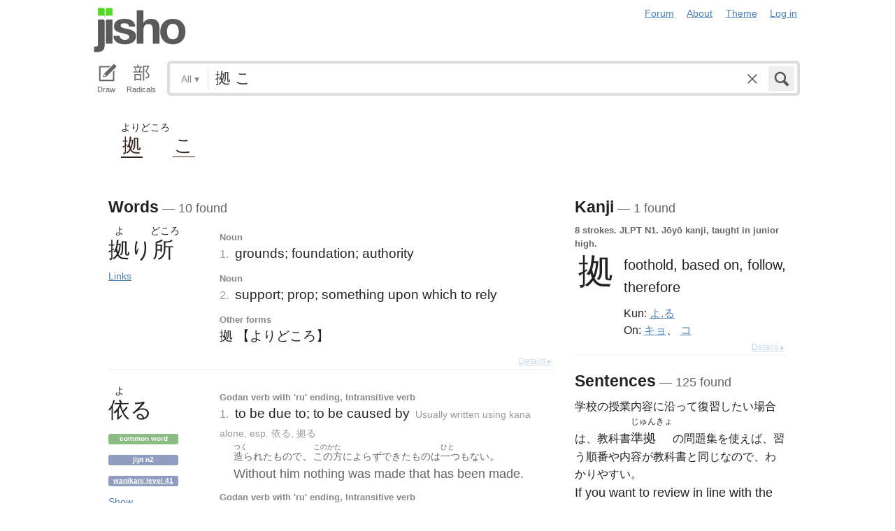

--- FILE ---
content_type: text/html; charset=utf-8
request_url: https://jisho.org/search/%E6%8B%A0%20%E3%81%93
body_size: 15981
content:
<!DOCTYPE html>
<html data-color-theme="auto">
  <head>
    <meta http-equiv="Content-type" content="text/html; charset=utf-8">
    <meta name="viewport" content="width=device-width, initial-scale=1.0, maximum-scale=1.0">
    <meta http-equiv="X-UA-Compatible" content="IE=Edge">
    <meta name="apple-mobile-web-app-title" content="Jisho">
    <meta name="theme-color" content="#47DB27">
    <link href="/opensearch.xml" rel='search' title='Jisho' type='application/opensearchdescription+xml'>
    <link rel="icon" href="https://assets.jisho.org/assets/touch-icon-017b99ca4bfd11363a97f66cc4c00b1667613a05e38d08d858aa5e2a35dce055.png">
    <link rel="apple-touch-icon" href="https://assets.jisho.org/assets/touch-icon-017b99ca4bfd11363a97f66cc4c00b1667613a05e38d08d858aa5e2a35dce055.png">
    <script>

/* Modernizr 2.6.2 (Custom Build) | MIT & BSD
 * Build: http://modernizr.com/download/#-touch-cssclasses-addtest-prefixed-teststyles-testprop-testallprops-prefixes-domprefixes
 */
;window.Modernizr=function(a,b,c){function z(a){j.cssText=a}function A(a,b){return z(m.join(a+";")+(b||""))}function B(a,b){return typeof a===b}function C(a,b){return!!~(""+a).indexOf(b)}function D(a,b){for(var d in a){var e=a[d];if(!C(e,"-")&&j[e]!==c)return b=="pfx"?e:!0}return!1}function E(a,b,d){for(var e in a){var f=b[a[e]];if(f!==c)return d===!1?a[e]:B(f,"function")?f.bind(d||b):f}return!1}function F(a,b,c){var d=a.charAt(0).toUpperCase()+a.slice(1),e=(a+" "+o.join(d+" ")+d).split(" ");return B(b,"string")||B(b,"undefined")?D(e,b):(e=(a+" "+p.join(d+" ")+d).split(" "),E(e,b,c))}var d="2.6.2",e={},f=!0,g=b.documentElement,h="modernizr",i=b.createElement(h),j=i.style,k,l={}.toString,m=" -webkit- -moz- -o- -ms- ".split(" "),n="Webkit Moz O ms",o=n.split(" "),p=n.toLowerCase().split(" "),q={},r={},s={},t=[],u=t.slice,v,w=function(a,c,d,e){var f,i,j,k,l=b.createElement("div"),m=b.body,n=m||b.createElement("body");if(parseInt(d,10))while(d--)j=b.createElement("div"),j.id=e?e[d]:h+(d+1),l.appendChild(j);return f=["&#173;",'<style id="s',h,'">',a,"</style>"].join(""),l.id=h,(m?l:n).innerHTML+=f,n.appendChild(l),m||(n.style.background="",n.style.overflow="hidden",k=g.style.overflow,g.style.overflow="hidden",g.appendChild(n)),i=c(l,a),m?l.parentNode.removeChild(l):(n.parentNode.removeChild(n),g.style.overflow=k),!!i},x={}.hasOwnProperty,y;!B(x,"undefined")&&!B(x.call,"undefined")?y=function(a,b){return x.call(a,b)}:y=function(a,b){return b in a&&B(a.constructor.prototype[b],"undefined")},Function.prototype.bind||(Function.prototype.bind=function(b){var c=this;if(typeof c!="function")throw new TypeError;var d=u.call(arguments,1),e=function(){if(this instanceof e){var a=function(){};a.prototype=c.prototype;var f=new a,g=c.apply(f,d.concat(u.call(arguments)));return Object(g)===g?g:f}return c.apply(b,d.concat(u.call(arguments)))};return e}),q.touch=function(){var c;return"ontouchstart"in a||a.DocumentTouch&&b instanceof DocumentTouch?c=!0:w(["@media (",m.join("touch-enabled),("),h,")","{#modernizr{top:9px;position:absolute}}"].join(""),function(a){c=a.offsetTop===9}),c};for(var G in q)y(q,G)&&(v=G.toLowerCase(),e[v]=q[G](),t.push((e[v]?"":"no-")+v));return e.addTest=function(a,b){if(typeof a=="object")for(var d in a)y(a,d)&&e.addTest(d,a[d]);else{a=a.toLowerCase();if(e[a]!==c)return e;b=typeof b=="function"?b():b,typeof f!="undefined"&&f&&(g.className+=" "+(b?"":"no-")+a),e[a]=b}return e},z(""),i=k=null,e._version=d,e._prefixes=m,e._domPrefixes=p,e._cssomPrefixes=o,e.testProp=function(a){return D([a])},e.testAllProps=F,e.testStyles=w,e.prefixed=function(a,b,c){return b?F(a,b,c):F(a,"pfx")},g.className=g.className.replace(/(^|\s)no-js(\s|$)/,"$1$2")+(f?" js "+t.join(" "):""),e}(this,this.document);

</script>

<script>

  Modernizr.addTest('speech', function(){
    return Modernizr.prefixed('speechRecognition', window);
  });

  Modernizr.addTest('AudioContext', function(){
    return Modernizr.prefixed('AudioContext', window);
  });

  Modernizr.addTest('getUserMedia', function(){
    return Modernizr.prefixed('getUserMedia', navigator);
  });

</script>

    <link rel="stylesheet" media="screen" href="https://assets.jisho.org/assets/application-61d8e80944056be2e8c772e3d3b243767cc3550ca5b7da4d62ba58a5604fc3c3.css" />
    <meta name="csrf-param" content="authenticity_token" />
<meta name="csrf-token" content="GcyfoHILp/Q88r6Mygbes1r0L1PusFxlIkJMYTxj/qw5CXPMsxoX2XDHgilhp53tjOj93nj8mPzY+6CTix0LyA==" />
    
    <link rel="shortcut icon" type="image/x-icon" href="https://assets.jisho.org/assets/favicon-062c4a0240e1e6d72c38aa524742c2d558ee6234497d91dd6b75a182ea823d65.ico" />
    <title>拠 こ - Jisho.org</title>
    <meta name="Description" content="Japanese dictionary search results for 拠 こ.">
      <meta name="twitter:card" content="summary" />
      <meta name="twitter:site" content="@jisho" />
      <meta name="twitter:title" content="Japanese dictionary search for &quot;拠 こ&quot;" />
      <meta name="twitter:description" content="See how &quot;拠 こ&quot; breaks down into words in Japanese." />
  </head>
  <body class=" highlight_keyword highlight_common_readings highlight_common_representations production">
    
<header class="row collapse">
  <div class="small-4 columns">
    <h1 class="logo"><a href="/">Jisho</a></h1>
  </div>
  <div class="small-8 columns">
    <nav class="nav-main_navigation">
  <ul class="links">
    <li><a href="/forum">Forum</a></li>
    <li><a href="/about">About</a></li>
    <li>
      <div class="color_theme_picker--wrapper">
        <a href="#">Theme</a>
        <ul class="color_theme_picker--choices">
          <li><a href="/search/%E6%8B%A0%20%E3%81%93?color_theme=light&amp;exact=false&amp;original_keyword=%E6%8B%A0+%E3%81%93">Light mode</a></li>
          <li><a href="/search/%E6%8B%A0%20%E3%81%93?color_theme=dark&amp;exact=false&amp;original_keyword=%E6%8B%A0+%E3%81%93">Dark mode</a></li>
          <li><div>Auto</div></li>
        </ul>
      </div>
    </li> 
    <li>
      <div id="login_link">
          <a href="/auth/auth0">Log in</a>
      </div>
    </li>
  </ul>
</nav>

  </div>
</header>

    <div class="row collapse">
      <div class="large-12 columns">
        <form class="search" data-live="false" id="search" action="/search" accept-charset="UTF-8" method="get"><input name="utf8" type="hidden" value="&#x2713;" />  <div id="input_methods" class="input_methods">
    <div class="input_method_button disable-mobile-hover-background" id="handwriting_button">
      <svg viewBox="0 0 30 30" class="icon tablet-icon ">
  <use xlink:href="https://jisho.org/assets/icons-ab7975eb6f8bb532f99ba2d769be43c5431dec4c0e4d220df7367f1d954d9424.svg#tablet"></use>
</svg>

      <h4>Draw</h4>
    </div>
    <div class="input_method_button disable-mobile-hover-background" id="radical_button">
      <svg viewBox="0 0 30 30" class="icon radical-icon ">
  <use xlink:href="https://jisho.org/assets/icons-ab7975eb6f8bb532f99ba2d769be43c5431dec4c0e4d220df7367f1d954d9424.svg#radical"></use>
</svg>

      <h4>Radicals</h4>
    </div>
    <div class="input_method_button disable-mobile-hover-background" id="speech_button">
      <svg viewBox="0 0 30 30" class="icon speech-icon ">
  <use xlink:href="https://jisho.org/assets/icons-ab7975eb6f8bb532f99ba2d769be43c5431dec4c0e4d220df7367f1d954d9424.svg#speech"></use>
</svg>

      <h4>Voice</h4>
    </div>
  </div>
  <div class="overlay">
    <div id="search_main" class="main">
      <div class="inner">
        <div id="advanced_button" class="search_type">
          <span class="text" id="search_dropdown_text">All</span>
          <span class="carat">▾</span>
        </div>
        <button type="submit" class="submit icon" tabindex="2">
          <svg viewBox="0 0 30 30" class="icon search-icon ">
  <use xlink:href="https://jisho.org/assets/icons-ab7975eb6f8bb532f99ba2d769be43c5431dec4c0e4d220df7367f1d954d9424.svg#search"></use>
</svg>

        </button>
        <a class="search-form_clear-button_js search-form_clear-button icon" accesskey="1" tabindex="3">
          <svg viewBox="0 0 30 30" class="icon clear-icon ">
  <use xlink:href="https://jisho.org/assets/icons-ab7975eb6f8bb532f99ba2d769be43c5431dec4c0e4d220df7367f1d954d9424.svg#clear"></use>
</svg>

        </a>

        <div class="text_input">
          <div class="hidden range"></div>
          <input
            type="text"
            class="keyword japanese_gothic"
            name="keyword"
            id="keyword"
            value="拠 こ"
            tabindex="1"
            lang="ja"
            autocapitalize="off"
            autocomplete="off"
            autocorrect="off"
            spellcheck="false"
            placeholder="English, Japanese, Romaji, words or text"
            data-autoload="true"
            data-effective-keyword="actual"
          />
        </div>
      </div>
      <div id="search_sub" class="sub">
        <div id="radical_area" class="area radical">
  <div class="results_wrapper">
  <div class="results">
    <div class="list">
      <div class="instructions">
        <div class="vertical-bottom">
          <div class="vertical-bottom-inner">
            
    <div class="arrow">▾</div>
    <div class="text">
      Find kanji by their parts. Click on
      <svg viewBox="0 0 30 30" class="icon reset-icon inline">
  <use xlink:href="https://jisho.org/assets/icons-ab7975eb6f8bb532f99ba2d769be43c5431dec4c0e4d220df7367f1d954d9424.svg#reset"></use>
</svg>

      to reset radicals.
    </div>

          </div>
        </div>
      </div>
    </div>
    <div class="show_more">More</div>
    <div class="show_less link">Less</div>
  </div>
  <div class="scroll_indicator show-for-small-only"></div>
</div>
  <!-- <p>
  Click on the parts that are in the kanji you are looking for. You can click on them again to de-select them.
  <input type="button" value="Reset" id="reset_button" onclick='Radicals.reset()' />
</p> -->

<ul class="radical_table clearfix" lang="ja">
  <li class="reset_icon_list_item">
    <svg viewBox="0 0 30 30" class="icon reset-icon reset_radicals" title="Reset selection">
  <use xlink:href="https://jisho.org/assets/icons-ab7975eb6f8bb532f99ba2d769be43c5431dec4c0e4d220df7367f1d954d9424.svg#reset"></use>
</svg>

  </li>
  <li class="number">1</li>
  <li class="radical" data-radical="1">一</li>
  <li class="radical" data-radical="2">｜</li>
  <li class="radical" data-radical="3">丶</li>
  <li class="radical" data-radical="4">ノ</li>
  <li class="radical" data-radical="5">乙</li>
  <li class="radical" data-radical="6">亅</li>
  <li class="number">2</li>
  <li class="radical" data-radical="7">二</li>
  <li class="radical" data-radical="8">亠</li>
  <li class="radical" data-radical="9">人</li>
  <li class="radical radical-image radical-10" data-radical="10" data-radk="化">⺅</li>
  <li class="radical radical-image radical-11" data-radical="11" data-radk="个">𠆢</li>
  <li class="radical" data-radical="12">儿</li>
  <li class="radical" data-radical="13">入</li>
  <li class="radical" data-radical="14">ハ</li>
  <li class="radical radical-image radical-15" data-radical="15" data-radk="并">丷</li>
  <li class="radical" data-radical="16">冂</li>
  <li class="radical" data-radical="17">冖</li>
  <li class="radical" data-radical="18">冫</li>
  <li class="radical" data-radical="19">几</li>
  <li class="radical" data-radical="20">凵</li>
  <li class="radical" data-radical="21">刀</li>
  <li class="radical radical-image radical-22" data-radical="22" data-radk="刈">⺉</li>
  <li class="radical" data-radical="23">力</li>
  <li class="radical" data-radical="24">勹</li>
  <li class="radical" data-radical="25">匕</li>
  <li class="radical" data-radical="26">匚</li>
  <li class="radical" data-radical="27">十</li>
  <li class="radical" data-radical="28">卜</li>
  <li class="radical" data-radical="29">卩</li>
  <li class="radical" data-radical="30">厂</li>
  <li class="radical" data-radical="31">厶</li>
  <li class="radical" data-radical="32">又</li>
  <li class="radical" data-radical="33">マ</li>
  <li class="radical" data-radical="34">九</li>
  <li class="radical" data-radical="35">ユ</li>
  <li class="radical" data-radical="36">乃</li>
  <li class="radical" data-radical="360" data-radk="乞">𠂉</li>
  <li class="number">3</li>
  <li class="radical radical-image radical-37" data-radical="37" data-radk="込">⻌</li>
  <li class="radical" data-radical="38">口</li>
  <li class="radical" data-radical="39">囗</li>
  <li class="radical" data-radical="40">土</li>
  <li class="radical" data-radical="41">士</li>
  <li class="radical" data-radical="42">夂</li>
  <li class="radical" data-radical="43">夕</li>
  <li class="radical" data-radical="44">大</li>
  <li class="radical" data-radical="45">女</li>
  <li class="radical" data-radical="46">子</li>
  <li class="radical" data-radical="47">宀</li>
  <li class="radical" data-radical="48">寸</li>
  <li class="radical" data-radical="49">小</li>
  <li class="radical radical-image radical-50" data-radical="50" data-radk="尚">⺌</li>
  <li class="radical" data-radical="51">尢</li>
  <li class="radical" data-radical="52">尸</li>
  <li class="radical" data-radical="53">屮</li>
  <li class="radical" data-radical="54">山</li>
  <li class="radical" data-radical="55">川</li>
  <li class="radical" data-radical="56">巛</li>
  <li class="radical" data-radical="57">工</li>
  <li class="radical" data-radical="58">已</li>
  <li class="radical" data-radical="59">巾</li>
  <li class="radical" data-radical="60">干</li>
  <li class="radical" data-radical="61">幺</li>
  <li class="radical" data-radical="62">广</li>
  <li class="radical" data-radical="63">廴</li>
  <li class="radical" data-radical="64">廾</li>
  <li class="radical" data-radical="65">弋</li>
  <li class="radical" data-radical="66">弓</li>
  <li class="radical" data-radical="67">ヨ</li>
  <li class="radical" data-radical="68">彑</li>
  <li class="radical" data-radical="69">彡</li>
  <li class="radical" data-radical="70">彳</li>
  <li class="radical radical-image radical-71" data-radical="71" data-radk="忙">⺖</li>
  <li class="radical radical-image radical-72" data-radical="72" data-radk="扎">⺘</li>
  <li class="radical radical-image radical-73" data-radical="73" data-radk="汁">⺡</li>
  <li class="radical radical-image radical-74" data-radical="74" data-radk="犯">⺨</li>
  <li class="radical radical-image radical-75" data-radical="75" data-radk="艾">⺾</li>
  <li class="radical radical-image radical-76" data-radical="76" data-radk="邦">⻏</li>
  <li class="radical radical-image radical-77" data-radical="77" data-radk="阡">⻖</li>
  <li class="radical" data-radical="78">也</li>
  <li class="radical" data-radical="79">亡</li>
  <li class="radical" data-radical="80">及</li>
  <li class="radical" data-radical="81">久</li>
  <li class="number">4</li>
  <li class="radical radical-image radical-82" data-radical="82" data-radk="老">⺹</li>
  <li class="radical" data-radical="83">心</li>
  <li class="radical" data-radical="84">戈</li>
  <li class="radical" data-radical="85">戸</li>
  <li class="radical" data-radical="86">手</li>
  <li class="radical" data-radical="87">支</li>
  <li class="radical" data-radical="88">攵</li>
  <li class="radical" data-radical="89">文</li>
  <li class="radical" data-radical="90">斗</li>
  <li class="radical" data-radical="91">斤</li>
  <li class="radical" data-radical="92">方</li>
  <li class="radical" data-radical="93">无</li>
  <li class="radical" data-radical="94">日</li>
  <li class="radical" data-radical="95">曰</li>
  <li class="radical" data-radical="96">月</li>
  <li class="radical" data-radical="97">木</li>
  <li class="radical" data-radical="98">欠</li>
  <li class="radical" data-radical="99">止</li>
  <li class="radical" data-radical="100">歹</li>
  <li class="radical" data-radical="101">殳</li>
  <li class="radical" data-radical="102">比</li>
  <li class="radical" data-radical="103">毛</li>
  <li class="radical" data-radical="104">氏</li>
  <li class="radical" data-radical="105">气</li>
  <li class="radical" data-radical="106">水</li>
  <li class="radical" data-radical="107">火</li>
  <li class="radical radical-image radical-108" data-radical="108" data-radk="杰">⺣</li>
  <li class="radical" data-radical="109">爪</li>
  <li class="radical" data-radical="110">父</li>
  <li class="radical" data-radical="111">爻</li>
  <li class="radical" data-radical="112">爿</li>
  <li class="radical" data-radical="113">片</li>
  <li class="radical" data-radical="114">牛</li>
  <li class="radical" data-radical="115">犬</li>
  <li class="radical radical-image radical-116" data-radical="116" data-radk="礼">⺭</li>
  <li class="radical" data-radical="117">王</li>
  <li class="radical" data-radical="118">元</li>
  <li class="radical" data-radical="119">井</li>
  <li class="radical" data-radical="120">勿</li>
  <li class="radical" data-radical="121">尤</li>
  <li class="radical" data-radical="122">五</li>
  <li class="radical" data-radical="123">屯</li>
  <li class="radical" data-radical="124">巴</li>
  <li class="radical" data-radical="125">毋</li>
  <li class="number">5</li>
  <li class="radical" data-radical="126">玄</li>
  <li class="radical" data-radical="127">瓦</li>
  <li class="radical" data-radical="128">甘</li>
  <li class="radical" data-radical="129">生</li>
  <li class="radical" data-radical="130">用</li>
  <li class="radical" data-radical="131">田</li>
  <li class="radical" data-radical="132">疋</li>
  <li class="radical radical-image radical-133" data-radical="133" data-radk="疔">疒</li>
  <li class="radical" data-radical="134">癶</li>
  <li class="radical" data-radical="135">白</li>
  <li class="radical" data-radical="136">皮</li>
  <li class="radical" data-radical="137">皿</li>
  <li class="radical" data-radical="138">目</li>
  <li class="radical" data-radical="139">矛</li>
  <li class="radical" data-radical="140">矢</li>
  <li class="radical" data-radical="141">石</li>
  <li class="radical" data-radical="142">示</li>
  <li class="radical radical-image radical-143" data-radical="143" data-radk="禹">禸</li>
  <li class="radical" data-radical="144">禾</li>
  <li class="radical" data-radical="145">穴</li>
  <li class="radical" data-radical="146">立</li>
  <li class="radical radical-image radical-147" data-radical="147" data-radk="初">⻂</li>
  <li class="radical" data-radical="148">世</li>
  <li class="radical" data-radical="149">巨</li>
  <li class="radical" data-radical="150">冊</li>
  <li class="radical" data-radical="151">母</li>
  <li class="radical radical-image radical-152" data-radical="152" data-radk="買">⺲</li>
  <li class="radical" data-radical="153">牙</li>
  <li class="number">6</li>
  <li class="radical" data-radical="154">瓜</li>
  <li class="radical" data-radical="155">竹</li>
  <li class="radical" data-radical="156">米</li>
  <li class="radical" data-radical="157">糸</li>
  <li class="radical" data-radical="158">缶</li>
  <li class="radical" data-radical="159">羊</li>
  <li class="radical" data-radical="160">羽</li>
  <li class="radical" data-radical="161">而</li>
  <li class="radical" data-radical="162">耒</li>
  <li class="radical" data-radical="163">耳</li>
  <li class="radical" data-radical="164">聿</li>
  <li class="radical" data-radical="165">肉</li>
  <li class="radical" data-radical="166">自</li>
  <li class="radical" data-radical="167">至</li>
  <li class="radical" data-radical="168">臼</li>
  <li class="radical" data-radical="169">舌</li>
  <li class="radical" data-radical="170">舟</li>
  <li class="radical" data-radical="171">艮</li>
  <li class="radical" data-radical="172">色</li>
  <li class="radical" data-radical="173">虍</li>
  <li class="radical" data-radical="174">虫</li>
  <li class="radical" data-radical="175">血</li>
  <li class="radical" data-radical="176">行</li>
  <li class="radical" data-radical="177">衣</li>
  <li class="radical" data-radical="178">西</li>
  <li class="number">7</li>
  <li class="radical" data-radical="179">臣</li>
  <li class="radical" data-radical="180">見</li>
  <li class="radical" data-radical="181">角</li>
  <li class="radical" data-radical="182">言</li>
  <li class="radical" data-radical="183">谷</li>
  <li class="radical" data-radical="184">豆</li>
  <li class="radical" data-radical="185">豕</li>
  <li class="radical" data-radical="186">豸</li>
  <li class="radical" data-radical="187">貝</li>
  <li class="radical" data-radical="188">赤</li>
  <li class="radical" data-radical="189">走</li>
  <li class="radical" data-radical="190">足</li>
  <li class="radical" data-radical="191">身</li>
  <li class="radical" data-radical="192">車</li>
  <li class="radical" data-radical="193">辛</li>
  <li class="radical" data-radical="194">辰</li>
  <li class="radical" data-radical="195">酉</li>
  <li class="radical" data-radical="196">釆</li>
  <li class="radical" data-radical="197">里</li>
  <li class="radical" data-radical="198">舛</li>
  <li class="radical" data-radical="199">麦</li>
  <li class="number">8</li>
  <li class="radical" data-radical="200">金</li>
  <li class="radical" data-radical="201">長</li>
  <li class="radical" data-radical="202">門</li>
  <li class="radical" data-radical="203">隶</li>
  <li class="radical" data-radical="204">隹</li>
  <li class="radical" data-radical="205">雨</li>
  <li class="radical" data-radical="206">青</li>
  <li class="radical" data-radical="207">非</li>
  <li class="radical" data-radical="208">奄</li>
  <li class="radical" data-radical="209">岡</li>
  <li class="radical" data-radical="210">免</li>
  <li class="radical" data-radical="211">斉</li>
  <li class="number">9</li>
  <li class="radical" data-radical="212">面</li>
  <li class="radical" data-radical="213">革</li>
  <li class="radical" data-radical="214">韭</li>
  <li class="radical" data-radical="215">音</li>
  <li class="radical" data-radical="216">頁</li>
  <li class="radical" data-radical="217">風</li>
  <li class="radical" data-radical="218">飛</li>
  <li class="radical" data-radical="219">食</li>
  <li class="radical" data-radical="220">首</li>
  <li class="radical" data-radical="221">香</li>
  <li class="radical" data-radical="222">品</li>
  <li class="number">10</li>
  <li class="radical" data-radical="223">馬</li>
  <li class="radical" data-radical="224">骨</li>
  <li class="radical" data-radical="225">高</li>
  <li class="radical" data-radical="226">髟</li>
  <li class="radical" data-radical="227">鬥</li>
  <li class="radical" data-radical="228">鬯</li>
  <li class="radical" data-radical="229">鬲</li>
  <li class="radical" data-radical="230">鬼</li>
  <li class="radical" data-radical="231">竜</li>
  <li class="radical" data-radical="232">韋</li>
  <li class="number">11</li>
  <li class="radical" data-radical="233">魚</li>
  <li class="radical" data-radical="234">鳥</li>
  <li class="radical" data-radical="235">鹵</li>
  <li class="radical" data-radical="236">鹿</li>
  <li class="radical" data-radical="237">麻</li>
  <li class="radical" data-radical="238">亀</li>
  <li class="radical radical-image radical-239" data-radical="239" data-radk="滴">啇</li>
  <li class="radical" data-radical="240">黄</li>
  <li class="radical" data-radical="241">黒</li>
  <li class="number">12</li>
  <li class="radical" data-radical="242">黍</li>
  <li class="radical" data-radical="243">黹</li>
  <li class="radical" data-radical="244">無</li>
  <li class="radical" data-radical="245">歯</li>
  <li class="number">13</li>
  <li class="radical" data-radical="246">黽</li>
  <li class="radical" data-radical="247">鼎</li>
  <li class="radical" data-radical="248">鼓</li>
  <li class="radical" data-radical="249">鼠</li>
  <li class="number">14</li>
  <li class="radical" data-radical="250">鼻</li>
  <li class="radical" data-radical="251">齊</li>
  <li class="number">17</li>
  <li class="radical" data-radical="252">龠</li>
</ul>

</div>

        <div id="handwriting_area" class="area handwriting" data-url="/handwriting">
  <div class="results_wrapper">
  <div class="results">
    <div class="list">
      <div class="instructions">
        <div class="vertical-bottom">
          <div class="vertical-bottom-inner">
            
    <div class="arrow">▾</div>
    <div class="text">Input kanji by handwriting. Just start drawing!</div>

          </div>
        </div>
      </div>
    </div>
    <div class="show_more">More</div>
    <div class="show_less link">Less</div>
  </div>
  <div class="scroll_indicator show-for-small-only"></div>
</div>
  <div class="inputs">
    <div class="panel disablePanZoomInIE">
  <canvas width="310" height="275"></canvas>
  <svg viewBox="0 0 30 30" class="icon pencil-icon ">
  <use xlink:href="https://jisho.org/assets/icons-ab7975eb6f8bb532f99ba2d769be43c5431dec4c0e4d220df7367f1d954d9424.svg#pencil"></use>
</svg>

  <div class="buttons">
    <button type="button" class="tiny reset button">Clear</button>
    <button type="button" class="tiny back button">Back</button>
  </div>
</div>

    <div class="panel disablePanZoomInIE">
  <canvas width="310" height="275"></canvas>
  <svg viewBox="0 0 30 30" class="icon pencil-icon ">
  <use xlink:href="https://jisho.org/assets/icons-ab7975eb6f8bb532f99ba2d769be43c5431dec4c0e4d220df7367f1d954d9424.svg#pencil"></use>
</svg>

  <div class="buttons">
    <button type="button" class="tiny reset button">Clear</button>
    <button type="button" class="tiny back button">Back</button>
  </div>
</div>

  </div>
</div>

        <div id="speech_area" class="area speech">

  <div class="speech_results"></div>

  <div class="explanation">
    <div class="arrow">▴</div>
    <div class="text">
      Speak! You can use words like "back", "clear", "stop", "input", or "search".  At any time say "Japanese" to switch to Japanese (requires permissions again).
    </div>
  </div>

  <div class="buttons">
    <button class="tiny english">English</button>
    <button class="tiny japanese">Japanese</button>
  </div>
</div>

        <div id="advanced_area" class="hidden area advanced">
  <div class="filters">
  <ul class="button-group radius" data-filter-group="type">
    <li><a accesskey="a" class=" filter small button active" data-filter="type-all" href="//jisho.org/search/%E6%8B%A0">All</a></li>
    <li><a accesskey="w" class=" filter small button" data-filter="words" href="//jisho.org/search/%E6%8B%A0">Words</a></li>
    <li><a accesskey="k" class=" filter small button" data-filter="kanji" href="//jisho.org/search/%E6%8B%A0">Kanji</a></li>
    <li><a accesskey="s" class=" filter small button" data-filter="sentences" href="//jisho.org/search/%E6%8B%A0">Sentences</a></li>
    <li><a accesskey="n" class=" filter small button" data-filter="names" href="//jisho.org/search/%E6%8B%A0">Names</a></li>
  </ul>
    <ul class="button-group radius" data-filter-group="pos">
      <li><a class=" filter small button active" data-filter="pos-all" href="//jisho.org/search/%E6%8B%A0">All</a></li>
      <li><a class=" filter small button" data-filter="noun" href="//jisho.org/search/%E6%8B%A0">Nouns</a></li>
      <li><a class=" filter small button" data-filter="verb" href="//jisho.org/search/%E6%8B%A0">Verbs</a></li>
      <li><a class=" filter small button" data-filter="adjective" href="//jisho.org/search/%E6%8B%A0">Adjectives</a></li>
      <li><a class=" filter small button" data-filter="particle" href="//jisho.org/search/%E6%8B%A0">Particles</a></li>
      <li><a class=" filter small button" data-filter="counter" href="//jisho.org/search/%E6%8B%A0">Counters</a></li>
    </ul>
    <ul class="button-group radius" data-filter-group="level">
      <li><a class=" filter small button active" data-filter="level-all" href="//jisho.org/search/%E6%8B%A0">All</a></li>
        <li><a class=" filter small button" data-filter="common" href="//jisho.org/search/%E6%8B%A0">Common</a></li>
      <li><a class=" filter small button" data-filter="jlpt-n1" href="//jisho.org/search/%E6%8B%A0">JLPT N1</a></li>
      <li><a class=" filter small button" data-filter="jlpt-n2" href="//jisho.org/search/%E6%8B%A0">JLPT N2</a></li>
      <li><a class=" filter small button" data-filter="jlpt-n3" href="//jisho.org/search/%E6%8B%A0">JLPT N3</a></li>
      <li><a class=" filter small button" data-filter="jlpt-n4" href="//jisho.org/search/%E6%8B%A0">JLPT N4</a></li>
      <li><a class=" filter small button" data-filter="jlpt-n5" href="//jisho.org/search/%E6%8B%A0">JLPT N5</a></li>
    </ul>
  <p>
    Read the <a href="//jisho.org/docs">advanced search options documentation</a> for a full list of available search options.
  </p>
</div>

</div>

      </div>
    </div>
  </div>

</form>
      </div>
    </div>
    <div id="inflection_modal" class="reveal-modal small" data-reveal>
      <div class="modal_content"></div>
      <a class="close-reveal-modal">&#215;</a>
    </div>
    <div id="page_container" class="row">
      <div class="large-12 columns">
        
        
  <div class="row">
    <div class="large-12 columns">
    <section id="zen_bar" class="japanese_gothic" lang="ja">
      <ul class="clearfix">
            <li class="clearfix japanese_word" data-pos="Noun" title="Noun" data-tooltip-direction="bottom" data-tooltip-color="black" data-tooltip-margin="10">
                <span class="japanese_word__furigana_wrapper">
                  <span class="japanese_word__furigana" data-text="拠">よりどころ</span>
                </span>
                <span class="japanese_word__text_wrapper">
                  <a data-word="拠" class="current" href="/search/%E6%8B%A0">
                    <span class="japanese_word__text_with_furigana">拠</span>
</a>                </span>
            </li>

            <li class="clearfix japanese_word" data-pos="Prefix" title="Prefix" data-tooltip-direction="bottom" data-tooltip-color="black" data-tooltip-margin="10">
                <span class="japanese_word__furigana_wrapper"></span>
                <span class="japanese_word__text_wrapper"><a data-word="こ" class="" href="/search/%E3%81%93">こ</a></span>
            </li>

      </ul>
    </section>
    </div>
  </div>

<div id="main_results">
  <div id="result_area">




  </div>

  <div class="row">



      <div id="primary" class="large-8 columns">

          <div class="exact_block">
            <h4>Words<span class="result_count"> — 10 found</span></h4>
            <!--<div class="block_header">Exact match</div>-->
                

<div class="concept_light clearfix">
  <div class="concept_light-wrapper  columns zero-padding">
    <div class="concept_light-readings japanese japanese_gothic" lang="ja">
      <div class="concept_light-representation">      <span class="furigana">
        <span class="kanji-1-up kanji">よ</span><span></span><span class="kanji-3-up kanji">どころ</span>
      </span>
      <span class="text">
        拠<span>り</span>所
      </span>
</div>
    </div>

      <div class="concept_light-status">
         <a class="concept_light-status_link" data-dropdown="links_drop_51859d6bd5dda7295401ea4c" data-options="is_hover:true; hover_timeout:300" href="#">Links</a><ul class="f-dropdown" id="links_drop_51859d6bd5dda7295401ea4c" data-dropdown-content="data-dropdown-content"><li><a href="/search/%E6%8B%A0%E3%82%8A%E6%89%80%20%23sentences">Sentence search for 拠り所</a></li><li><a href="/search/%E3%82%88%E3%82%8A%E3%81%A9%E3%81%93%E3%82%8D%20%23sentences">Sentence search for よりどころ</a></li><li><a href="/search/%E6%8B%A0%20%23sentences">Sentence search for 拠</a></li><li><a href="//jisho.org/search/%E6%8B%A0%E6%89%80%20%23kanji">Kanji details for 拠 and 所</a></li><li><a href="https://www.edrdg.org/jmwsgi/edform.py?svc=jmdict&amp;sid=&amp;q=1655700&amp;a=2">Edit in JMdict</a></li></ul>
      </div>
  </div>


  <div class="concept_light-meanings medium-9 columns">
    <div class='meanings-wrapper'><div class="meaning-tags">Noun</div><div class="meaning-wrapper"><div class="meaning-definition zero-padding"><span class="meaning-definition-section_divider">1. </span><span class="meaning-meaning">grounds; foundation; authority</span><span>&#8203;</span></div></div><div class="meaning-tags">Noun</div><div class="meaning-wrapper"><div class="meaning-definition zero-padding"><span class="meaning-definition-section_divider">2. </span><span class="meaning-meaning">support; prop; something upon which to rely</span><span>&#8203;</span></div></div><div class="meaning-tags">Other forms</div><div class="meaning-wrapper"><div class="meaning-definition zero-padding"><span class="meaning-meaning"><span class="break-unit">拠 【よりどころ】</span></span></div></div></div>
  </div>


    <a class="light-details_link" href="//jisho.org/word/%E6%8B%A0%E3%82%8A%E6%89%80">Details ▸</a>
</div>


          </div>

          <div class="concepts">
            

<div class="concept_light clearfix">
  <div class="concept_light-wrapper  columns zero-padding">
    <div class="concept_light-readings japanese japanese_gothic" lang="ja">
      <div class="concept_light-representation">      <span class="furigana">
        <span class="kanji-1-up kanji">よ</span><span></span>
      </span>
      <span class="text">
        依<span>る</span>
      </span>
</div>
    </div>

      <div class="concept_light-status">
        <span class="concept_light-tag concept_light-common success label">Common word</span> <span class="concept_light-tag label">JLPT N2</span> <span class="concept_light-tag label"><a href='http://wanikani.com/'>Wanikani level 41</a></span>  <a href="#" class="concept_light-status_link show_inflection_table" data-word="依る" data-pos="v5r" data-caption="Godan verb with \&#39;ru\&#39; ending">Show inflections</a> <a class="concept_light-status_link" data-dropdown="links_drop_51859a14d5dda72954007af0" data-options="is_hover:true; hover_timeout:300" href="#">Links</a><ul class="f-dropdown" id="links_drop_51859a14d5dda72954007af0" data-dropdown-content="data-dropdown-content"><li><a href="/search/%E4%BE%9D%E3%82%8B%20%23sentences">Sentence search for 依る</a></li><li><a href="/search/%E3%82%88%E3%82%8B%20%23sentences">Sentence search for よる</a></li><li><a href="/search/%E5%9B%A0%E3%82%8B%20%23sentences">Sentence search for 因る</a></li><li><a href="/search/%E6%8B%A0%E3%82%8B%20%23sentences">Sentence search for 拠る</a></li><li><a href="/search/%E7%94%B1%E3%82%8B%20%23sentences">Sentence search for 由る</a></li><li><a href="//jisho.org/search/%E4%BE%9D%20%23kanji">Kanji details for 依</a></li><li><a href="https://www.edrdg.org/jmwsgi/edform.py?svc=jmdict&amp;sid=&amp;q=1168660&amp;a=2">Edit in JMdict</a></li></ul>
      </div>
  </div>


  <div class="concept_light-meanings medium-9 columns">
    <div class='meanings-wrapper'><div class="meaning-tags">Godan verb with &#39;ru&#39; ending, Intransitive verb</div><div class="meaning-wrapper"><div class="meaning-definition zero-padding"><span class="meaning-definition-section_divider">1. </span><span class="meaning-meaning">to be due to; to be caused by</span><span>&#8203;</span><span class="supplemental_info"><span class="sense-tag tag-tag">Usually written using kana alone</span>, <span class="sense-tag tag-info">esp. 依る, 拠る</span></span></div><span class="sentences zero-padding"><div class="sentence" style=""><ul class="japanese japanese_gothic clearfix" lang="ja"><li class="clearfix"><span class="furigana">つく</span><span class="unlinked">造られた</span></li><li class="clearfix"><span class="unlinked">もの</span></li><li class="clearfix"><span class="unlinked">で</span></li>、<li class="clearfix"><span class="furigana">このかた</span><span class="unlinked">この方</span></li><li class="clearfix"><span class="unlinked">に</span></li><li class="clearfix"><span class="unlinked">よらず</span></li><li class="clearfix"><span class="unlinked">できた</span></li><li class="clearfix"><span class="unlinked">もの</span></li><li class="clearfix"><span class="unlinked">は</span></li><li class="clearfix"><span class="furigana">ひと</span><span class="unlinked">一つも</span></li><li class="clearfix"><span class="unlinked">ない</span></li>。</ul><span class="english" lang="en">Without him nothing was made that has been made.</span></div></span></div><div class="meaning-tags">Godan verb with &#39;ru&#39; ending, Intransitive verb</div><div class="meaning-wrapper"><div class="meaning-definition zero-padding"><span class="meaning-definition-section_divider">2. </span><span class="meaning-meaning">to depend on; to turn on</span><span>&#8203;</span><span class="supplemental_info"><span class="sense-tag tag-tag">Usually written using kana alone</span>, <span class="sense-tag tag-info">esp. 依る</span></span></div><span class="sentences zero-padding"><div class="sentence" style=""><ul class="japanese japanese_gothic clearfix" lang="ja"><li class="clearfix"><span class="unlinked">この</span></li><li class="clearfix"><span class="furigana">りゆう</span><span class="unlinked">理由</span></li><li class="clearfix"><span class="unlinked">により</span></li>、<li class="clearfix"><span class="furigana">ちょしゃ</span><span class="unlinked">著者</span></li><li class="clearfix"><span class="unlinked">に</span></li><li class="clearfix"><span class="furigana">かん</span><span class="unlinked">関する</span></li><li class="clearfix"><span class="furigana">しんぴょうせい</span><span class="unlinked">信憑性</span></li><li class="clearfix"><span class="unlinked">は</span></li>、<li class="clearfix"><span class="furigana">しりょう</span><span class="unlinked">資料</span></li><li class="clearfix"><span class="unlinked">の</span></li><li class="clearfix"><span class="furigana">しんぴょうせい</span><span class="unlinked">信憑性</span></li><li class="clearfix"><span class="unlinked">に</span></li><li class="clearfix"><span class="unlinked">拠っている</span></li><li class="clearfix"><span class="unlinked">の</span></li><li class="clearfix"><span class="unlinked">である</span></li>。</ul><span class="english" lang="en">For this reason, the credibility of the book's authors rests on the credibility of their sources.</span></div></span></div><div class="meaning-tags">Godan verb with &#39;ru&#39; ending, Intransitive verb</div><div class="meaning-wrapper"><div class="meaning-definition zero-padding"><span class="meaning-definition-section_divider">3. </span><span class="meaning-meaning">to be based on; to come from</span><span>&#8203;</span><span class="supplemental_info"><span class="sense-tag tag-tag">Usually written using kana alone</span>, <span class="sense-tag tag-info">esp. 因る, 由る</span></span></div></div><div class="meaning-tags">Godan verb with &#39;ru&#39; ending, Intransitive verb</div><div class="meaning-wrapper"><div class="meaning-definition zero-padding"><span class="meaning-definition-section_divider">4. </span><span class="meaning-meaning">to be based at (a location, an organization); to be headquartered at</span><span>&#8203;</span><span class="supplemental_info"><span class="sense-tag tag-tag">Usually written using kana alone</span>, <span class="sense-tag tag-info">esp. 拠る</span></span></div></div><div class="meaning-tags">Other forms</div><div class="meaning-wrapper"><div class="meaning-definition zero-padding"><span class="meaning-meaning"><span class="break-unit">因る 【よる】</span>、<span class="break-unit">拠る 【よる】</span>、<span class="break-unit">由る 【よる】</span></span></div></div><div class="meaning-tags">Notes</div><div class="meaning-wrapper"><div class="meaning-definition meaning-representation_notes zero-padding"><span class="">依る: Rarely-used kanji form. 因る: Rarely-used kanji form. 拠る: Rarely-used kanji form. 由る: Rarely-used kanji form.</span></div></div></div>
  </div>


    <a class="light-details_link" href="//jisho.org/word/%E5%9B%A0%E3%82%8B">Details ▸</a>
</div>



<div class="concept_light clearfix">
  <div class="concept_light-wrapper  columns zero-padding">
    <div class="concept_light-readings japanese japanese_gothic" lang="ja">
      <div class="concept_light-representation">      <span class="furigana">
        <span class="kanji-2-up kanji">きょ</span><span class="kanji-2-up kanji">てん</span>
      </span>
      <span class="text">
        拠点
      </span>
</div>
    </div>

      <div class="concept_light-status">
        <span class="concept_light-tag concept_light-common success label">Common word</span> <span class="concept_light-tag label"><a href='http://wanikani.com/'>Wanikani level 41</a></span> <audio id="audio_拠点:きょてん" preload="none"><source src="//d1vjc5dkcd3yh2.cloudfront.net/audio/b9acde17ffeeb87e4c0b1a0d3b8bb8cd.mp3" type="audio/mpeg"></source><source src="//d1vjc5dkcd3yh2.cloudfront.net/audio_ogg/b9acde17ffeeb87e4c0b1a0d3b8bb8cd.ogg" type="audio/ogg"></source></audio><a class="concept_audio concept_light-status_link" data-id="audio_拠点:きょてん">Play audio</a> <a href="#" data-reveal-id="links_coll_51859a83d5dda7295400ab42" data-reveal="true" class="concept_light-status_link">Show 2 collocations</a> <div id="links_coll_51859a83d5dda7295400ab42" class="reveal-modal small" data-reveal="true"><ul class="no-bullet"><li><a href="/search/%E6%8B%A0%E7%82%B9%E3%81%A8%E3%81%99%E3%82%8B%20%23words">拠点とする - to be based in (a place)</a></li><li><a href="/search/%E6%8B%A0%E7%82%B9%E3%81%AB%E7%BD%AE%E3%81%8F%20%23words">拠点に置く - to be based in (a place)</a></li></ul></div> <a class="concept_light-status_link" data-dropdown="links_drop_51859a83d5dda7295400ab42" data-options="is_hover:true; hover_timeout:300" href="#">Links</a><ul class="f-dropdown" id="links_drop_51859a83d5dda7295400ab42" data-dropdown-content="data-dropdown-content"><li><a href="/search/%E6%8B%A0%E7%82%B9%20%23sentences">Sentence search for 拠点</a></li><li><a href="/search/%E3%81%8D%E3%82%87%E3%81%A6%E3%82%93%20%23sentences">Sentence search for きょてん</a></li><li><a href="//jisho.org/search/%E6%8B%A0%E7%82%B9%20%23kanji">Kanji details for 拠 and 点</a></li><li><a href="https://www.edrdg.org/jmwsgi/edform.py?svc=jmdict&amp;sid=&amp;q=1232440&amp;a=2">Edit in JMdict</a></li></ul>
      </div>
  </div>


  <div class="concept_light-meanings medium-9 columns">
    <div class='meanings-wrapper'><div class="meaning-tags">Noun</div><div class="meaning-wrapper"><div class="meaning-definition zero-padding"><span class="meaning-definition-section_divider">1. </span><span class="meaning-meaning">base (of operations); site; location; center; foothold; stronghold; (strategic) position</span><span>&#8203;</span></div></div></div>
  </div>


    <a class="light-details_link" href="//jisho.org/word/%E6%8B%A0%E7%82%B9">Details ▸</a>
</div>



<div class="concept_light clearfix">
  <div class="concept_light-wrapper  columns zero-padding">
    <div class="concept_light-readings japanese japanese_gothic" lang="ja">
      <div class="concept_light-representation">      <span class="furigana">
        <ruby class="furigana-justify"><rb>拠出</rb><rt>きょしゅつ</rt></ruby>
      </span>
      <span class="text">
        拠出
      </span>
</div>
    </div>

      <div class="concept_light-status">
        <span class="concept_light-tag concept_light-common success label">Common word</span>  <a class="concept_light-status_link" data-dropdown="links_drop_51859d41d5dda7295401d7f6" data-options="is_hover:true; hover_timeout:300" href="#">Links</a><ul class="f-dropdown" id="links_drop_51859d41d5dda7295401d7f6" data-dropdown-content="data-dropdown-content"><li><a href="/search/%E6%8B%A0%E5%87%BA%20%23sentences">Sentence search for 拠出</a></li><li><a href="/search/%E3%81%8D%E3%82%87%E3%81%97%E3%82%85%E3%81%A4%20%23sentences">Sentence search for きょしゅつ</a></li><li><a href="/search/%E9%86%B5%E5%87%BA%20%23sentences">Sentence search for 醵出</a></li><li><a href="//jisho.org/search/%E6%8B%A0%E5%87%BA%20%23kanji">Kanji details for 拠 and 出</a></li><li><a href="https://www.edrdg.org/jmwsgi/edform.py?svc=jmdict&amp;sid=&amp;q=1630110&amp;a=2">Edit in JMdict</a></li></ul>
      </div>
  </div>


  <div class="concept_light-meanings medium-9 columns">
    <div class='meanings-wrapper'><div class="meaning-tags">Noun, Suru verb, Transitive verb</div><div class="meaning-wrapper"><div class="meaning-definition zero-padding"><span class="meaning-definition-section_divider">1. </span><span class="meaning-meaning">donation; contribution</span><span>&#8203;</span></div></div><div class="meaning-tags">Other forms</div><div class="meaning-wrapper"><div class="meaning-definition zero-padding"><span class="meaning-meaning"><span class="break-unit">醵出 【きょしゅつ】</span></span></div></div><div class="meaning-tags">Notes</div><div class="meaning-wrapper"><div class="meaning-definition meaning-representation_notes zero-padding"><span class="">拠出: Ateji (phonetic) reading. 醵出: Rarely-used kanji form.</span></div></div></div>
  </div>


    <a class="light-details_link" href="//jisho.org/word/%E6%8B%A0%E5%87%BA">Details ▸</a>
</div>



<div class="concept_light clearfix">
  <div class="concept_light-wrapper  columns zero-padding">
    <div class="concept_light-readings japanese japanese_gothic" lang="ja">
      <div class="concept_light-representation">      <span class="furigana">
        <span class="kanji-1-up kanji">よ</span><span class="kanji-5-up kanji">んどころな</span><span></span><span></span>
      </span>
      <span class="text">
        拠所無<span>い</span>
      </span>
</div>
    </div>

      <div class="concept_light-status">
         <a href="#" class="concept_light-status_link show_inflection_table" data-word="拠所無い" data-pos="adj-i" data-caption="I-adjective (keiyoushi)">Show inflections</a> <a class="concept_light-status_link" data-dropdown="links_drop_5185a0ebd5dda72954037834" data-options="is_hover:true; hover_timeout:300" href="#">Links</a><ul class="f-dropdown" id="links_drop_5185a0ebd5dda72954037834" data-dropdown-content="data-dropdown-content"><li><a href="/search/%E6%8B%A0%E6%89%80%E7%84%A1%E3%81%84%20%23sentences">Sentence search for 拠所無い</a></li><li><a href="/search/%E3%82%88%E3%82%93%E3%81%A9%E3%81%93%E3%82%8D%E3%81%AA%E3%81%84%20%23sentences">Sentence search for よんどころない</a></li><li><a href="/search/%E6%8B%A0%E7%84%A1%E3%81%84%20%23sentences">Sentence search for 拠無い</a></li><li><a href="/search/%E6%8B%A0%E3%82%93%E6%89%80%E7%84%A1%E3%81%84%20%23sentences">Sentence search for 拠ん所無い</a></li><li><a href="//jisho.org/search/%E6%8B%A0%E6%89%80%E7%84%A1%20%23kanji">Kanji details for 拠, 所 and 無</a></li><li><a href="https://www.edrdg.org/jmwsgi/edform.py?svc=jmdict&amp;sid=&amp;q=2206150&amp;a=2">Edit in JMdict</a></li></ul>
      </div>
  </div>


  <div class="concept_light-meanings medium-9 columns">
    <div class='meanings-wrapper'><div class="meaning-tags">I-adjective (keiyoushi)</div><div class="meaning-wrapper"><div class="meaning-definition zero-padding"><span class="meaning-definition-section_divider">1. </span><span class="meaning-meaning">can&#39;t be helped (of situation, reason, etc.); unavoidable</span><span>&#8203;</span><span class="supplemental_info"><span class="sense-tag tag-tag">Usually written using kana alone</span></span></div></div><div class="meaning-tags">Other forms</div><div class="meaning-wrapper"><div class="meaning-definition zero-padding"><span class="meaning-meaning"><span class="break-unit">拠無い 【よんどころない】</span>、<span class="break-unit">拠ん所無い 【よんどころない】</span></span></div></div><div class="meaning-tags">Notes</div><div class="meaning-wrapper"><div class="meaning-definition meaning-representation_notes zero-padding"><span class="">拠所無い: Rarely-used kanji form. 拠無い: Rarely-used kanji form. 拠ん所無い: Rarely-used kanji form.</span></div></div></div>
  </div>


    <a class="light-details_link" href="//jisho.org/word/%E6%8B%A0%E3%82%93%E6%89%80%E3%81%AA%E3%81%84">Details ▸</a>
</div>



<div class="concept_light clearfix">
  <div class="concept_light-wrapper  columns zero-padding">
    <div class="concept_light-readings japanese japanese_gothic" lang="ja">
      <div class="concept_light-representation">      <span class="furigana">
        <span class="kanji-2-up kanji">きょ</span><span class="kanji-2-up kanji">てん</span><span class="kanji-2-up kanji">くう</span><span class="kanji-2-up kanji">こう</span>
      </span>
      <span class="text">
        拠点空港
      </span>
</div>
    </div>

      <div class="concept_light-status">
         <a class="concept_light-status_link" data-dropdown="links_drop_5185a3b2d5dda7295404b6ea" data-options="is_hover:true; hover_timeout:300" href="#">Links</a><ul class="f-dropdown" id="links_drop_5185a3b2d5dda7295404b6ea" data-dropdown-content="data-dropdown-content"><li><a href="/search/%E6%8B%A0%E7%82%B9%E7%A9%BA%E6%B8%AF%20%23sentences">Sentence search for 拠点空港</a></li><li><a href="/search/%E3%81%8D%E3%82%87%E3%81%A6%E3%82%93%E3%81%8F%E3%81%86%E3%81%93%E3%81%86%20%23sentences">Sentence search for きょてんくうこう</a></li><li><a href="//jisho.org/search/%E6%8B%A0%E7%82%B9%E7%A9%BA%E6%B8%AF%20%23kanji">Kanji details for 拠, 点, 空 and 港</a></li><li><a href="https://www.edrdg.org/jmwsgi/edform.py?svc=jmdict&amp;sid=&amp;q=2630970&amp;a=2">Edit in JMdict</a></li></ul>
      </div>
  </div>


  <div class="concept_light-meanings medium-9 columns">
    <div class='meanings-wrapper'><div class="meaning-tags">Noun</div><div class="meaning-wrapper"><div class="meaning-definition zero-padding"><span class="meaning-definition-section_divider">1. </span><span class="meaning-meaning">hub airport</span><span>&#8203;</span><span class="supplemental_info"><span class="sense-tag tag-see_also">See also <a href="/search/%E3%83%8F%E3%83%96%E7%A9%BA%E6%B8%AF%20%E3%83%8F%E3%83%96%E3%81%8F%E3%81%86%E3%81%93%E3%81%86">ハブ空港 ハブくうこう</a></span></span></div></div></div>
  </div>


    <a class="light-details_link" href="//jisho.org/word/%E6%8B%A0%E7%82%B9%E7%A9%BA%E6%B8%AF">Details ▸</a>
</div>



<div class="concept_light clearfix">
  <div class="concept_light-wrapper  columns zero-padding">
    <div class="concept_light-readings japanese japanese_gothic" lang="ja">
      <div class="concept_light-representation">      <span class="furigana">
        <span class="kanji-2-up kanji">きょ</span><span class="kanji-3-up kanji">しゅつ</span><span class="kanji-2-up kanji">きん</span>
      </span>
      <span class="text">
        拠出金
      </span>
</div>
    </div>

      <div class="concept_light-status">
         <a class="concept_light-status_link" data-dropdown="links_drop_5185a3edd5dda7295404cfa8" data-options="is_hover:true; hover_timeout:300" href="#">Links</a><ul class="f-dropdown" id="links_drop_5185a3edd5dda7295404cfa8" data-dropdown-content="data-dropdown-content"><li><a href="/search/%E6%8B%A0%E5%87%BA%E9%87%91%20%23sentences">Sentence search for 拠出金</a></li><li><a href="/search/%E3%81%8D%E3%82%87%E3%81%97%E3%82%85%E3%81%A4%E3%81%8D%E3%82%93%20%23sentences">Sentence search for きょしゅつきん</a></li><li><a href="//jisho.org/search/%E6%8B%A0%E5%87%BA%E9%87%91%20%23kanji">Kanji details for 拠, 出 and 金</a></li><li><a href="https://www.edrdg.org/jmwsgi/edform.py?svc=jmdict&amp;sid=&amp;q=2664290&amp;a=2">Edit in JMdict</a></li></ul>
      </div>
  </div>


  <div class="concept_light-meanings medium-9 columns">
    <div class='meanings-wrapper'><div class="meaning-tags">Noun</div><div class="meaning-wrapper"><div class="meaning-definition zero-padding"><span class="meaning-definition-section_divider">1. </span><span class="meaning-meaning">donated money; monetary donation; contribution</span><span>&#8203;</span></div></div></div>
  </div>


    <a class="light-details_link" href="//jisho.org/word/%E6%8B%A0%E5%87%BA%E9%87%91">Details ▸</a>
</div>



<div class="concept_light clearfix">
  <div class="concept_light-wrapper  columns zero-padding">
    <div class="concept_light-readings japanese japanese_gothic" lang="ja">
      <div class="concept_light-representation">      <span class="furigana">
        <span class="kanji-2-up kanji">きょ</span><span class="kanji-2-up kanji">きん</span>
      </span>
      <span class="text">
        拠金
      </span>
</div>
    </div>

      <div class="concept_light-status">
         <a class="concept_light-status_link" data-dropdown="links_drop_51859ebed5dda72954028452" data-options="is_hover:true; hover_timeout:300" href="#">Links</a><ul class="f-dropdown" id="links_drop_51859ebed5dda72954028452" data-dropdown-content="data-dropdown-content"><li><a href="/search/%E6%8B%A0%E9%87%91%20%23sentences">Sentence search for 拠金</a></li><li><a href="/search/%E3%81%8D%E3%82%87%E3%81%8D%E3%82%93%20%23sentences">Sentence search for きょきん</a></li><li><a href="/search/%E9%86%B5%E9%87%91%20%23sentences">Sentence search for 醵金</a></li><li><a href="//jisho.org/search/%E6%8B%A0%E9%87%91%20%23kanji">Kanji details for 拠 and 金</a></li><li><a href="https://www.edrdg.org/jmwsgi/edform.py?svc=jmdict&amp;sid=&amp;q=1870400&amp;a=2">Edit in JMdict</a></li></ul>
      </div>
  </div>


  <div class="concept_light-meanings medium-9 columns">
    <div class='meanings-wrapper'><div class="meaning-tags">Noun, Suru verb, Intransitive verb</div><div class="meaning-wrapper"><div class="meaning-definition zero-padding"><span class="meaning-definition-section_divider">1. </span><span class="meaning-meaning">subscription; contribution</span><span>&#8203;</span></div></div><div class="meaning-tags">Other forms</div><div class="meaning-wrapper"><div class="meaning-definition zero-padding"><span class="meaning-meaning"><span class="break-unit">醵金 【きょきん】</span></span></div></div></div>
  </div>


    <a class="light-details_link" href="//jisho.org/word/%E6%8B%A0%E9%87%91">Details ▸</a>
</div>



<div class="concept_light clearfix">
  <div class="concept_light-wrapper  columns zero-padding">
    <div class="concept_light-readings japanese japanese_gothic" lang="ja">
      <div class="concept_light-representation">      <span class="furigana">
        <span class="kanji-2-up kanji">きょ</span><span class="kanji-2-up kanji">しゅ</span>
      </span>
      <span class="text">
        拠守
      </span>
</div>
    </div>

      <div class="concept_light-status">
         <a class="concept_light-status_link" data-dropdown="links_drop_51859ebed5dda7295402846e" data-options="is_hover:true; hover_timeout:300" href="#">Links</a><ul class="f-dropdown" id="links_drop_51859ebed5dda7295402846e" data-dropdown-content="data-dropdown-content"><li><a href="/search/%E6%8B%A0%E5%AE%88%20%23sentences">Sentence search for 拠守</a></li><li><a href="/search/%E3%81%8D%E3%82%87%E3%81%97%E3%82%85%20%23sentences">Sentence search for きょしゅ</a></li><li><a href="//jisho.org/search/%E6%8B%A0%E5%AE%88%20%23kanji">Kanji details for 拠 and 守</a></li><li><a href="https://www.edrdg.org/jmwsgi/edform.py?svc=jmdict&amp;sid=&amp;q=1870550&amp;a=2">Edit in JMdict</a></li></ul>
      </div>
  </div>


  <div class="concept_light-meanings medium-9 columns">
    <div class='meanings-wrapper'><div class="meaning-tags">Noun</div><div class="meaning-wrapper"><div class="meaning-definition zero-padding"><span class="meaning-definition-section_divider">1. </span><span class="meaning-meaning">defense; defence</span><span>&#8203;</span></div></div></div>
  </div>


    <a class="light-details_link" href="//jisho.org/word/%E6%8B%A0%E5%AE%88">Details ▸</a>
</div>



<div class="concept_light clearfix">
  <div class="concept_light-wrapper concept_light-long_representation columns zero-padding">
    <div class="concept_light-readings japanese japanese_gothic" lang="ja">
      <div class="concept_light-representation">      <span class="furigana">
        <span class="kanji-2-up kanji">きょ</span><span class="kanji-2-up kanji">てん</span><span></span><span></span><span></span>
      </span>
      <span class="text">
        拠点<span>と</span><span>す</span><span>る</span>
      </span>
</div>
    </div>

  </div>

    <div class="concept_light-status medium-3 columns zero-padding">
       <a href="#" class="concept_light-status_link show_inflection_table" data-word="拠点とする" data-pos="vs-i" data-caption="Suru verb - included">Show inflections</a> <a class="concept_light-status_link" data-dropdown="links_drop_51859a83d5dda7295400ab44" data-options="is_hover:true; hover_timeout:300" href="#">Links</a><ul class="f-dropdown" id="links_drop_51859a83d5dda7295400ab44" data-dropdown-content="data-dropdown-content"><li><a href="/search/%E6%8B%A0%E7%82%B9%E3%81%A8%E3%81%99%E3%82%8B%20%23sentences">Sentence search for 拠点とする</a></li><li><a href="/search/%E3%81%8D%E3%82%87%E3%81%A6%E3%82%93%E3%81%A8%E3%81%99%E3%82%8B%20%23sentences">Sentence search for きょてんとする</a></li><li><a href="//jisho.org/search/%E6%8B%A0%E7%82%B9%20%23kanji">Kanji details for 拠 and 点</a></li><li><a href="https://www.edrdg.org/jmwsgi/edform.py?svc=jmdict&amp;sid=&amp;q=1232450&amp;a=2">Edit in JMdict</a></li></ul>
    </div>

  <div class="concept_light-meanings medium-9 columns">
    <div class='meanings-wrapper'><div class="meaning-tags">Expressions (phrases, clauses, etc.), Suru verb - included</div><div class="meaning-wrapper"><div class="meaning-definition zero-padding"><span class="meaning-definition-section_divider">1. </span><span class="meaning-meaning">to be based in (a place)</span><span>&#8203;</span></div></div></div>
  </div>


    <a class="light-details_link" href="//jisho.org/word/%E6%8B%A0%E7%82%B9%E3%81%A8%E3%81%99%E3%82%8B">Details ▸</a>
</div>


            

          </div>
      </div>

    <div id="secondary" class="large-4 columns search-secondary_column">

          <div class="kanji_light_block">
            <h4>Kanji<span class="result_count"> — 1 found</span></h4>
              <div class="entry kanji_light clearfix">
  <div class="kanji_light_content">
    <div class="debug">
      4.990003998400641<br>
    </div>

    <div class="info clearfix">
        <span class="strokes">8 strokes.</span>

        JLPT N1.

        Jōyō kanji, taught in junior high.
    </div>

    <div class="literal_block">
      <span class="character literal japanese_gothic" lang="ja"><a href="//jisho.org/search/%E6%8B%A0%20%23kanji">拠</a></span>
    </div>

      <div class="meanings english sense">
            <span>foothold, </span>
            <span>based on, </span>
            <span>follow, </span>
            <span>therefore</span>
      </div>

        <div class="kun readings">
          <span class="type">Kun: </span>
            <span class="japanese_gothic "><a href="//jisho.org/search/%E6%8B%A0%20%E3%82%88%E3%82%8B">よ.る</a></span>
        </div>

        <div class="on readings">
          <span class="type">On: </span>
            <span class="japanese_gothic "><a href="//jisho.org/search/%E6%8B%A0%20%E3%81%8D%E3%82%87">キョ</a>、 </span>
            <span class="japanese_gothic "><a href="//jisho.org/search/%E6%8B%A0%20%E3%81%93">コ</a></span>
        </div>
  </div>

  <a class="light-details_link" href="//jisho.org/search/%E6%8B%A0%20%23kanji">Details ▸</a>
</div>

            

          </div>


        <div class="sentences_block">
          <h4>Sentences<span class="result_count"> — 125 found</span></h4>
          <ul class="sentences">
            <li class="entry sentence clearfix">
  <div class="debug">jreibun/4513/1</div>

  <div class="sentence_content">
    <ul class="japanese_sentence japanese japanese_gothic clearfix" lang="ja">
      学校の授業内容に沿って復習したい場合は、教科書<li class="clearfix"><span class="furigana">じゅんきょ</span><span class="unlinked">準拠</span></li>の問題集を使えば、習う順番や内容が教科書と同じなので、わかりやすい。
    </ul>
    <div class="english_sentence clearfix">
      <span class="english">If you want to review in line with the content of school lessons, you can use an exercise book based onthe textbook, which is easy to understand because the order and  content of the material match those of the textbook.</span>
          <span class="inline_copyright jreibun">— <strong><a href="http://www.tufs.ac.jp/ts/personal/SUZUKI_Tomomi/jreibun/index-jreibun.html">Jreibun</a></strong></span>
    </div>
  </div>

    <a class="light-details_link" href="//jisho.org/sentences/65dbfc2c12a53778d6000582">Details ▸</a>
</li>

          </ul>
          


  <a class="more" href="//jisho.org/search/%E6%8B%A0%20%E3%81%93%20%23sentences">More <span class='accesskey'>S</span>entences &gt;</a>

        </div>


        

        
<aside id="other_dictionaries">
  <h4>Other Dictionaries</h4>
  <p class="minor-text">You can also try these fine sites.</p>
  <ul class="no-bullet">
      <li><a href="http://eow.alc.co.jp/search?q=%E6%8B%A0+%E3%81%93&amp;ref=sa">Search ALC for 拠 こ</a></li>
      <li><a href="http://dictionary.goo.ne.jp/srch/all/%E6%8B%A0+%E3%81%93/m0u/">Search Goo Jisho for 拠 こ</a></li>
      <li><a href="https://www.google.com/search?q=%E6%8B%A0+%E3%81%93">Search Google.com for 拠 こ</a></li>
      <li><a href="https://www.google.jp/search?q=%E6%8B%A0+%E3%81%93">Search Google.jp for 拠 こ</a></li>
      <li><a href="https://kotobank.jp/gs/?q=%E6%8B%A0+%E3%81%93">Search Kotobank for 拠 こ</a></li>
      <li><a href="https://www.weblio.jp/content/%E6%8B%A0+%E3%81%93">Search Weblio for 拠 こ</a></li>
  </ul>
</aside>

</div>
  </div>
</div>

      </div>
    </div>

      <footer class="clearfix">
  <div class="ornament">
  </div>

  <div class="row">
    <div class="small-12 columns">
      <p>
        Jisho.org is lovingly crafted by <a href="//jisho.org/about">Kim, Miwa and Andrew</a>.
        You can reach us on Mastodon at <a href="https://mastodon.social/@jisho">@jisho@mastodon.social</a> or by e-mail to <a href="mailto:jisho.org@gmail.com">jisho.org@gmail.com</a>. Before you contact us, please read our list of <a href="//jisho.org/faq">frequently asked questions</a>. Please note that we read all messages we get, but it can take a long time for us to reply as Jisho is a side project and we do not have very much time to devote to it.
      </p>
    </div>
  </div>

  <div class="row">
    <div class="small-12 large-4 columns">
      <p>
        This site uses the <a href="http://www.edrdg.org/wiki/index.php/JMdict-EDICT_Dictionary_Project">JMdict</a>, <a href="http://www.edrdg.org/wiki/index.php/KANJIDIC_Project">Kanjidic2</a>, <a href="http://www.edrdg.org/enamdict/enamdict_doc.html">JMnedict</a> and <a href="http://www.edrdg.org/krad/kradinf.html">Radkfile</a> dictionary files. These files are the property of the <a href="http://www.edrdg.org/"> Electronic Dictionary Research and Development Group</a>, and are used in conformance with the Group's <a href="http://www.edrdg.org/edrdg/licence.html">licence</a>.
      </p>
      <p>
        Example sentences come from the <a href="http://tatoeba.org/">Tatoeba</a> project and are licensed under <a href="http://creativecommons.org/licenses/by/2.0/fr/">Creative Commons CC-BY</a>. And from the <a href="http://www.tufs.ac.jp/ts/personal/SUZUKI_Tomomi/jreibun/index-jreibun.html">Jreibun</a> project.
      </p>
      <p>
        Audio files are graciously provided by <a href="http://www.tofugu.com">Tofugu’s</a> excellent kanji learning site <a href="http://www.wanikani.com">WaniKani</a>.
      </p>
    </div>
    <div class="small-12 large-4 columns">
      <p>
        The SKIP (System of Kanji Indexing by Patterns) system for ordering kanji was developed by Jack Halpern (Kanji Dictionary Publishing Society at <a href="http://www.kanji.org/">http://www.kanji.org/</a>), and is used with his permission. The license is <a href="http://www.kanji.org/kanji/dictionaries/skip_permission.htm">Creative Commons Attribution-ShareAlike 4.0 International</a>.
      </p>
    </div>
    <div class="small-12 large-4 columns">
      <p>
        Kanji stroke diagrams are based on data from <a href="http://kanjivg.tagaini.net" title="Welcome - KanjiVG">KanjiVG</a>, which is copyright &copy; 2009-2012 Ulrich Apel and released under the <a href="http://creativecommons.org/licenses/by-sa/3.0/">Creative Commons Attribution-Share Alike 3.0</a> license.
      </p>
      <p>
        Wikipedia data comes from the <a href="http://wiki.dbpedia.org/about">DBpedia</a> project and is dual licensed under <a href="http://en.wikipedia.org/wiki/Wikipedia:Text_of_Creative_Commons_Attribution-ShareAlike_3.0_Unported_License">Creative Commons Attribution-ShareAlike 3.0</a> and <a href="http://en.wikipedia.org/wiki/Wikipedia:Text_of_the_GNU_Free_Documentation_License">GNU Free Documentation License</a>.
      </p>
      <p>
        JLPT data comes from <a href="http://www.tanos.co.uk/contact/">Jonathan Waller‘s</a> <a href="http://www.tanos.co.uk/jlpt/">JLPT Resources</a> page.
      </p>
    </div>
  </div>

</footer>

    <script type="text/javascript" charset="utf-8">
    var currentUser = null;

</script>

<script src="https://assets.jisho.org/assets/application-fe07b0b8ade93cbea5bf2f513ab5d59be67f0c111905dbeabfb88aa48c81e88e.js"></script>

  <style type="text/css" media="screen">
    .debug { display: none; }
  </style>



    <script>

  (function() {

   Namespace('Jisho.KeyEvents', {});
     var body = $(document.body);

     function applyBodyClass(keyEvent, on) {
       body.toggleClass(getClassForEvent(keyEvent), on !== (keyEvent.type == 'display'));
     }

     function getClassForEvent(keyEvent) {
       return (keyEvent.type == 'display' ? 'hide' : 'highlight') + '_' + keyEvent.name;
     }

     body.keydown(function(e) {
       var events = Jisho.KeyEvents[e.which];
       if(events) {
         events.each(function(keyEvent) {
           if(keyEvent.active) return;
           keyEvent.active = true;
           if(keyEvent.phase == 'toggle') {
             body.toggleClass(getClassForEvent(keyEvent));
           } else {
             applyBodyClass(keyEvent, true);
           }
         });
       }
     });

     body.keyup(function(e) {
       var events = Jisho.KeyEvents[e.which];
       if(events) {
         events.each(function(keyEvent) {
           keyEvent.active = false;
           if(keyEvent.phase !== 'toggle') {
             applyBodyClass(keyEvent, false);
           }
         });
       }
     });


  })();

</script>

    <div id="loginHelpDialog" class="reveal-modal" data-reveal aria-labelledby="Login" aria-hidden="true" role="dialog">
  <div class="row">
    <div class="login_help_dialog-new_user columns small-12 medium-6">
      <h3>New to Jisho?</h3>

      <a href="javascript:void(0)" class="js-login-help-sign-up">Click here to sign up!</a>
    </div>

    <div class="login_help_dialog-existing_user columns small-12 medium-6">
      <h3>Have an account?</h3>

      <p>We recently switched to a new login system. Please enter the email you registered with and follow the instructions.</p>

      <form class="js-login-help-log-in" method="get" accept-charset="utf-8">
        <p><input type="text" name="email" /></p>
        <p><input type="submit" value="Log in" class="button"></p>
      </form>
    </div>
  </div>

  <a class="close-reveal-modal" aria-label="Close">&#215;</a>
</div>

  </body>
</html>
